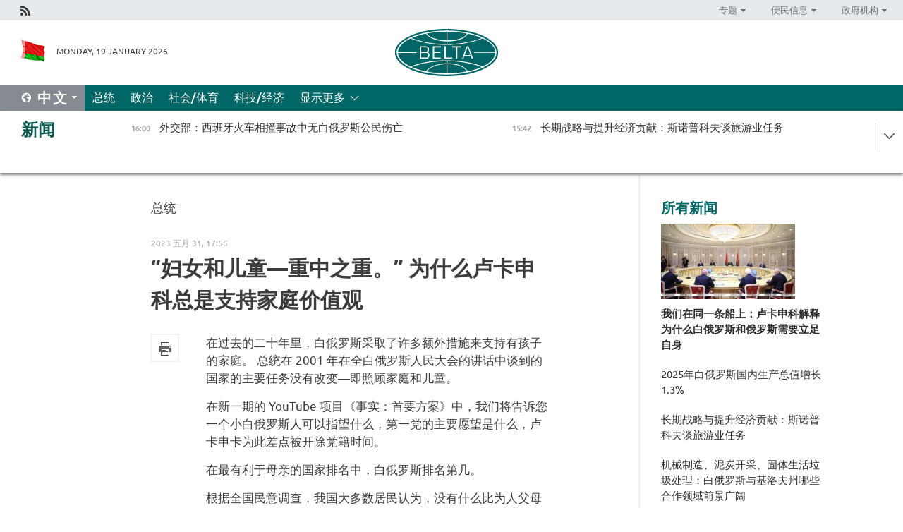

--- FILE ---
content_type: text/html; charset=UTF-8
request_url: https://chn.belta.by/president/view/-21522-2023/
body_size: 18350
content:
    
    	<!DOCTYPE HTML>
	<html lang="zh-ZH" prefix="og: http://ogp.me/ns#">
	<head  prefix="article: https://ogp.me/ns/article#">
		<title>“妇女和儿童—重中之重。” 为什么卢卡申科总是支持家庭价值观</title>
		<meta http-equiv="Content-Type" content="text/html; charset=utf-8">
                <meta name="viewport" content="width=device-width">
		<link rel="stylesheet" href="/styles/general_styles.css" type="text/css">
                                <link rel="stylesheet" href="/styles/styles2.css?1768827768" type="text/css">
                                <link rel="stylesheet" href="/styles/styles.css?1768827768" type="text/css">
                <link rel="stylesheet" href="/styles/tr_styles.css" type="text/css">
                            <link rel="icon" href="/desimages/fav.png" type="image/png">
		<meta name="keywords" content="">
		<meta name="description" content="">
                
                 <link rel = "canonical" href="https://chn.belta.by/president/view/-21522-2023/">
                
	                    <meta property="og:locale" content="zh_ZH">
	        	        	<meta property="og:site_name" content="白罗斯国家通讯社" />
	        	        	<meta property="og:title" content="“妇女和儿童—重中之重。” 为什么卢卡申科总是支持家庭价值观" />
	        	        	<meta property="og:type" content="article" />
	        	        	<meta property="og:url" content="https://chn.belta.by/president/view/-21522-2023" />
	        	        	<meta property="og:image" content="https://chn.belta.by/desimages/og_image.png" />
	        	        	<meta property="og:description" content="" />
	        	        	<meta property="og:section" content="总统" />
	        	        	<meta property="article:published_time" content="2023-05-31 17:55:00" />
	        	        	<meta property="article:modified_time" content="2023-06-01 11:03:29" />
	        	    		                
                        <!-- Yandex.Metrika informer -->
<a href="https://metrika.yandex.by/stat/?id=15029098&amp;from=informer"
target="_blank" rel="nofollow"><img src="https://informer.yandex.ru/informer/15029098/1_1_FFFFFFFF_EFEFEFFF_0_pageviews"
style="width:80px; height:15px; border:0; display:none" alt="Яндекс.Метрика" title="Яндекс.Метрика: данные за сегодня (просмотры)" class="ym-advanced-informer" data-cid="15029098" data-lang="ru" /></a>
<!-- /Yandex.Metrika informer -->

<!-- Yandex.Metrika counter -->
<script type="text/javascript" >
   (function(m,e,t,r,i,k,a){m[i]=m[i]||function(){(m[i].a=m[i].a||[]).push(arguments)};
   m[i].l=1*new Date();
   for (var j = 0; j < document.scripts.length; j++) {if (document.scripts[j].src === r) { return; }}
   k=e.createElement(t),a=e.getElementsByTagName(t)[0],k.async=1,k.src=r,a.parentNode.insertBefore(k,a)})
   (window, document, "script", "https://mc.yandex.ru/metrika/tag.js", "ym");

   ym(15029098, "init", {
        clickmap:true,
        trackLinks:true,
        accurateTrackBounce:true,
        webvisor:true
   });
</script>
<noscript><div><img src="https://mc.yandex.ru/watch/15029098" style="position:absolute; left:-9999px;" alt="" /></div></noscript>
<!-- /Yandex.Metrika counter -->

            
                        <meta name="google-site-verification" content="Dd8uWU7VCf77OeeHXR5DHMQmZ-7j6FLk_JRDg71UqnQ" />

            
        

                                                                	</head>
	
	<body>

                
        <a id="top"></a>

    <div class="all   ">
        <div class="ban_main_top">
            
        </div>
        <div class="top_line">
	                <div class="social_icons">
                                          <a href="/rss" title="Rss"  target ="_self" onmouseover="this.children[0].src='https://chn.belta.by/images/storage/banners/000015_e75332d9759a535dbd02582b38240ace_work.jpg'" onmouseout="this.children[0].src='https://chn.belta.by/images/storage/banners/000015_06c67faab12793f011de90a38aef8cf1_work.jpg'">
                    <img src="https://chn.belta.by/images/storage/banners/000015_06c67faab12793f011de90a38aef8cf1_work.jpg" alt="Rss" title="Rss" />
                </a>
                        </div>
    
	        <script>
        var scroll_items = Array();
    </script>
<div class="projects_menu">
	
                    <div class="projects_menu_item projects_menu_drop" id="pr_el_112"><a   href="https://chn.belta.by/"  title="专题" >
            <span>专题</span>    </a>
                    <script>
                var scroll_pr_m = "pr_m_112";
                scroll_items[scroll_items.length] = "pr_m_112";
            </script>
          <div class="projects_menu_s" id="pr_m_112">  
           	
                <div class="pr_menu_s_item">
                                                                                                                        <a target="_blank"   href="http://atom.belta.by/en" title="白罗斯核能" >白罗斯核能</a>
                        
                                    </div>
            	
                <div class="pr_menu_s_item">
                                                                                                                        <a target="_blank"   href="http://minsk950.belta.by/hisen" title="明斯克和明斯克人" >明斯克和明斯克人</a>
                        
                                    </div>
                       </div> 
            </div>
	
                    <div class="projects_menu_item projects_menu_drop" id="pr_el_108"><a   href="https://chn.belta.by/"  title="便民信息" >
            <span>便民信息</span>    </a>
                    <script>
                var scroll_pr_m = "pr_m_108";
                scroll_items[scroll_items.length] = "pr_m_108";
            </script>
          <div class="projects_menu_s" id="pr_m_108">  
           	
                <div class="pr_menu_s_item">
                                                                                                                        <a target="_blank"   href="http://www.belarus.by/cn/travel/weather" title="天气" >天气</a>
                        
                                    </div>
            	
                <div class="pr_menu_s_item">
                                                                                                                        <a target="_blank"   href="http://www.belarus.by/cn/travel/exchange-rates" title="汇率" >汇率</a>
                        
                                    </div>
            	
                <div class="pr_menu_s_item">
                                                                                                                        <a target="_blank"   href="http://www.belarus.by/cn" title="白罗斯共和国官网：belarus.by" >白罗斯共和国官网：belarus.by</a>
                        
                                    </div>
                       </div> 
            </div>
	
                    <div class="projects_menu_item projects_menu_drop" id="pr_el_115"><a   href="https://chn.belta.by/"  title="政府机构" >
            <span>政府机构</span>    </a>
                    <script>
                var scroll_pr_m = "pr_m_115";
                scroll_items[scroll_items.length] = "pr_m_115";
            </script>
          <div class="projects_menu_s" id="pr_m_115">  
           	
                <div class="pr_menu_s_item">
                                                                                                                        <a target="_blank"   href="http://president.gov.by/en/" title="白罗斯共和国总统" >白罗斯共和国总统</a>
                        
                                    </div>
            	
                <div class="pr_menu_s_item">
                                                                                                                        <a target="_blank"   href="http://www.government.by/en/" title="白罗斯共和国政府" >白罗斯共和国政府</a>
                        
                                    </div>
            	
                <div class="pr_menu_s_item">
                                                                                                                        <a target="_blank"   href="https://chn.belta.by/parlament/" title="白罗斯共和国议会">白罗斯共和国议会</a>
                        
                                    </div>
            	
                <div class="pr_menu_s_item">
                                                                                                                        <a target="_blank"   href="https://chn.belta.by/sudebnaya_sistema/" title="白罗斯共和国司法体系">白罗斯共和国司法体系</a>
                        
                                    </div>
            	
                <div class="pr_menu_s_item">
                                                                                                                        <a target="_blank"   href="https://chn.belta.by/constitutsia_rb/" title="白罗斯共和国宪法">白罗斯共和国宪法</a>
                        
                                    </div>
            	
                <div class="pr_menu_s_item">
                                                                                                                        <a target="_blank"   href="https://chn.belta.by/gosudarstvennie_simvoli_rb/" title="白罗斯共和国国家标志">白罗斯共和国国家标志</a>
                        
                                    </div>
            	
                <div class="pr_menu_s_item">
                                                                                                                        <a target="_blank"   href="https://chn.belta.by/vibory_v_belarusi/" title="白罗斯共和国选举">白罗斯共和国选举</a>
                        
                                    </div>
                       </div> 
            </div>
</div>

     
        </div>
        <div class="header">
            <div class="header_date">
                                            <a class="header_flag" href="/" title="Flag"  target ="_self">
                <img 
                    src="https://chn.belta.by/images/storage/banners/000206_d416350b71fba1fae9fb6eac60bf21cd_work.jpg" 
                    alt="Flag" 
                    title="Flag" 
                                    />
            </a>
            
                Monday, 19 January 2026
            </div>
	            	        <div class="logo">
            
                                                                    <a href="/" title="BelTA"  target ="_self">
                            <span class="logo_img"><img src="https://chn.belta.by/images/storage/banners/000016_f0602e1e11bcb5718b09f6ac9e6b0c2d_work.jpg" alt="BelTA" title="BelTA" /></span>
                                                    </a>
                                                        </div>
    
            <div class="weather_currency">
                <div class="weather_currency_inner">
                
	 	
                </div>
	    
            </div>
        </div>
    <div class="menu_line" >

	    <div class="main_langs" id="main_langs">
            <div class="main_langs_inner" id="main_langs_inner">
	
                                    <div class="main_lang_item" ><a target="_blank"   href="https://belta.by" title="Рус" >Рус</a></div>
        	
                                    <div class="main_lang_item" ><a target="_blank"   href="https://blr.belta.by" title="Бел" >Бел</a></div>
        	
                                    <div class="main_lang_item" ><a target="_blank"   href="https://eng.belta.by/" title="Eng" >Eng</a></div>
        	
                                    <div class="main_lang_item" ><a target="_blank"   href="https://deu.belta.by/" title="Deu" >Deu</a></div>
        	
                                    <div class="main_lang_item" ><a target="_blank"   href="https://esp.belta.by" title="Esp" >Esp</a></div>
        	
                                                    	
                                    <div class="main_lang_item" ><a target="_blank"   href="https://pol.belta.by" title="Pl" >Pl</a></div>
        </div>
<div class="main_lang_item main_lang_selected" ><a   href="https://chn.belta.by/" title="中文">中文</a></div>
</div>
		

	       <div class="h_menu_fp" id="h_menu_fp" >
    <div class="h_menu_title" id="h_menu_title">
                菜单
    </div>
            <div class="h_menu_s" id="h_menu_s"></div>
        <div class="menu_more">
            <div class="menu_more_title" id="h_menu_more" >显示更多 </div>
                    <div id="h_menu" class="h_menu">
                <div class="content_all_margin">
	                        <div class="menu_els" id="h_menu_line_1">
                                                            <div class="menu_item menu_item_selected" id="h_menu_item_1_1">
                            <a   href="https://chn.belta.by/president/" title="总统">总统</a>
                        </div>
                                                                                <div class="menu_item " id="h_menu_item_1_2">
                            <a   href="https://chn.belta.by/politics/" title="政治">政治</a>
                        </div>
                                                                                <div class="menu_item " id="h_menu_item_1_3">
                            <a   href="https://chn.belta.by/society/" title="社会/体育">社会/体育</a>
                        </div>
                                                                                <div class="menu_item " id="h_menu_item_1_4">
                            <a   href="https://chn.belta.by/economics/" title="科技/经济">科技/经济</a>
                        </div>
                                                </div>
                                            <div class="menu_els" id="h_menu_line_2">
                                                            <div class="menu_item " id="h_menu_item_2_1">
                            <a   href="https://chn.belta.by/about_company/" title="白通社简介">白通社简介</a>
                        </div>
                                                                                <div class="menu_item " id="h_menu_item_2_2">
                            <a   href="https://chn.belta.by/products/" title="产品与服务">产品与服务</a>
                        </div>
                                                                                <div class="menu_item " id="h_menu_item_2_3">
                            <a   href="https://chn.belta.by/additionally/" title="联系方式">联系方式</a>
                        </div>
                                                                                <div class="menu_item " id="h_menu_item_2_4">
                            <a   href="https://chn.belta.by/copyright-zh/" title="白通社使用资料条件">白通社使用资料条件</a>
                        </div>
                                                                                <div class="menu_item " id="h_menu_item_2_5">
                            <a   href="https://chn.belta.by/partners/" title="伙伴机构">伙伴机构</a>
                        </div>
                                                                                <div class="menu_item " id="h_menu_item_2_6">
                            <a   href="https://chn.belta.by/reklama/" title="网站广告">网站广告</a>
                        </div>
                                                                                <div class="menu_item " id="h_menu_item_2_7">
                            <a   href="https://chn.belta.by/work-site/" title="网站反馈">网站反馈</a>
                        </div>
                                                </div>
                                                                                        </div>
       
    </div>
                    </div>
           </div>            
	


	
    
    
	    
    </div>
    <div class="top_lenta_inner">
  <div class="top_lenta">
    <a href="/" title="回主页" class="tl_logo"></a>
    <div class="tl_title">
                    <a href="https://chn.belta.by/all_news" title="新闻">新闻</a>
            </div>
                            <div class="tl_inner" id="tl_inner">
        
        <div class="tl_item">
	        	            	        	                                                                        	                	                                <a  href="https://chn.belta.by/politics/view/-40739-2026/"   title="
 外交部：西班牙火车相撞事故中无白俄罗斯公民伤亡
 ">
                    <span class="tl_date">
                                                                                                <span>16:00</span>
                    </span>
                    <span class="tl_news">
 外交部：西班牙火车相撞事故中无白俄罗斯公民伤亡
 </span>
                    <span class="tl_node">政治</span>
                </a>
        </div>
        
        <div class="tl_item">
	        	            	        	                                                                        	                	                                <a  href="https://chn.belta.by/society/view/-40738-2026/"   title="
 长期战略与提升经济贡献：斯诺普科夫谈旅游业任务
 ">
                    <span class="tl_date">
                                                                                                <span>15:42</span>
                    </span>
                    <span class="tl_news">
 长期战略与提升经济贡献：斯诺普科夫谈旅游业任务
 </span>
                    <span class="tl_node">社会/体育</span>
                </a>
        </div>
        
        <div class="tl_item">
	        	            	        	                                                                        	                	                                <a  href="https://chn.belta.by/politics/view/-40737-2026/"   title="
 在伊斯坦布尔确定了白俄罗斯-土耳其商务理事会工作重点
 ">
                    <span class="tl_date">
                                                                                                <span>15:16</span>
                    </span>
                    <span class="tl_news">
 在伊斯坦布尔确定了白俄罗斯-土耳其商务理事会工作重点
 </span>
                    <span class="tl_node">政治</span>
                </a>
        </div>
        
        <div class="tl_item">
	        	            	        	                                                                        	                	                                <a  href="https://chn.belta.by/economics/view/-40736-2026/"   title="
 机械制造、泥炭开采、固体生活垃圾处理：白俄罗斯与基洛夫州哪些合作领域前景广阔
 ">
                    <span class="tl_date">
                                                                                                <span>14:38</span>
                    </span>
                    <span class="tl_news">
 机械制造、泥炭开采、固体生活垃圾处理：白俄罗斯与基洛夫州哪些合作领域前景广阔
 </span>
                    <span class="tl_node">科技/经济</span>
                </a>
        </div>
        
        <div class="tl_item">
	        	            	        	                                                                        	                	                                <a  href="https://chn.belta.by/president/view/-40735-2026/"   title="
  我们在同一条船上：卢卡申科解释为什么白俄罗斯和俄罗斯需要立足自身  ">
                    <span class="tl_date">
                                                                                                <span>12:52</span>
                    </span>
                    <span class="tl_news">
  我们在同一条船上：卢卡申科解释为什么白俄罗斯和俄罗斯需要立足自身  </span>
                    <span class="tl_node">总统</span>
                </a>
        </div>
        
        <div class="tl_item">
	        	            	        	                                                                        	                	                                <a  href="https://chn.belta.by/president/view/-40734-2026/"   title="
  卢卡申科谈乌克兰：我们将解决战争问题，现在前所未有地有机会
 ">
                    <span class="tl_date">
                                                                                                <span>12:46</span>
                    </span>
                    <span class="tl_news">
  卢卡申科谈乌克兰：我们将解决战争问题，现在前所未有地有机会
 </span>
                    <span class="tl_node">总统</span>
                </a>
        </div>
        
        <div class="tl_item">
	        	            	        	                                                                        	                	                                <a  href="https://chn.belta.by/president/view/-40733-2026/"   title="
 卢卡申科赞扬特朗普的直率
 ">
                    <span class="tl_date">
                                                                                                <span>12:36</span>
                    </span>
                    <span class="tl_news">
 卢卡申科赞扬特朗普的直率
 </span>
                    <span class="tl_node">总统</span>
                </a>
        </div>
        
        <div class="tl_item">
	        	            	        	                                                                        	                	                                <a  href="https://chn.belta.by/president/view/-40732-2026/"   title="
  欧洲明白了他们的幸福所在  ：  卢卡申科主张与欧盟建立伙伴关系  ">
                    <span class="tl_date">
                                                                                                <span>12:15</span>
                    </span>
                    <span class="tl_news">
  欧洲明白了他们的幸福所在  ：  卢卡申科主张与欧盟建立伙伴关系  </span>
                    <span class="tl_node">总统</span>
                </a>
        </div>
        
        <div class="tl_item">
	        	            	        	                                                                        	                	                                <a  href="https://chn.belta.by/economics/view/202513-40731-2026/"   title="
 2025年白俄罗斯国内生产总值增长1.3%
 ">
                    <span class="tl_date">
                                                                                                <span>12:01</span>
                    </span>
                    <span class="tl_news">
 2025年白俄罗斯国内生产总值增长1.3%
 </span>
                    <span class="tl_node">科技/经济</span>
                </a>
        </div>
        
        <div class="tl_item">
	        	            	        	                                                                        	                	                                <a  href="https://chn.belta.by/president/view/-40730-2026/"   title="
 卢卡申科：白俄罗斯与基洛夫州计划将贸易额翻一番
 ">
                    <span class="tl_date">
                                                                                                <span>11:49</span>
                    </span>
                    <span class="tl_news">
 卢卡申科：白俄罗斯与基洛夫州计划将贸易额翻一番
 </span>
                    <span class="tl_node">总统</span>
                </a>
        </div>
        
        <div class="tl_item">
	        	            	        	                                                                        	                	                                <a  href="https://chn.belta.by/society/view/it-40729-2026/"   title="
 能源与机械制造、IT与机器人技术：白俄罗斯-俄罗斯大学校长谈为联盟国家培养人才的主要方向
 ">
                    <span class="tl_date">
                                                                                                <span>10:38</span>
                    </span>
                    <span class="tl_news">
 能源与机械制造、IT与机器人技术：白俄罗斯-俄罗斯大学校长谈为联盟国家培养人才的主要方向
 </span>
                    <span class="tl_node">社会/体育</span>
                </a>
        </div>
        
        <div class="tl_item">
	        	            	        	                                                                        	                	                                <a  href="https://chn.belta.by/society/view/-40728-2026/"   title="
 美国可能在哪些地方受挫？军事专家的观点
 ">
                    <span class="tl_date">
                                                                                                <span>10:32</span>
                    </span>
                    <span class="tl_news">
 美国可能在哪些地方受挫？军事专家的观点
 </span>
                    <span class="tl_node">社会/体育</span>
                </a>
        </div>
        
        <div class="tl_item">
	        	            	        	                                                                        	                	                                <a  href="https://chn.belta.by/society/view/-40727-2026/"   title="
 过于多言：军事专家评特朗普及其攫取格陵兰的企图
 ">
                    <span class="tl_date">
                                                                                                <span>09:28</span>
                    </span>
                    <span class="tl_news">
 过于多言：军事专家评特朗普及其攫取格陵兰的企图
 </span>
                    <span class="tl_node">社会/体育</span>
                </a>
        </div>
        
        <div class="tl_item">
	        	            	        	                                                                        	                	                                <a  href="https://chn.belta.by/society/view/-40726-2026/"   title="
 布列斯特要塞、音乐与美食传统：哪些元素有望增补进联合国教科文组织名录？
 ">
                    <span class="tl_date">
                                                                                                <span>09:15</span>
                    </span>
                    <span class="tl_news">
 布列斯特要塞、音乐与美食传统：哪些元素有望增补进联合国教科文组织名录？
 </span>
                    <span class="tl_node">社会/体育</span>
                </a>
        </div>
        
        <div class="tl_item">
	        	            	            	            	        	                            <div class="lenta_date_box">
                    <div class="lenta_date">
                   	               18.01.26
	                              <div class="line"></div>
                    </div>
                    </div>
	                                                                        	                	                                <a  href="https://chn.belta.by/president/view/-40725-2026/"   title="
 卢卡申科参加主显节冰窟浸礼
 ">
                    <span class="tl_date">
                                                                                                    <span class="lenta_date_past">18.01.26</span>
                                                <span>22:15</span>
                    </span>
                    <span class="tl_news">
 卢卡申科参加主显节冰窟浸礼
 </span>
                    <span class="tl_node">总统</span>
                </a>
        </div>
        
        <div class="tl_item">
	        	            	        	                                                                        	                	                                <a  href="https://chn.belta.by/society/view/-40723-2026/"   title="
 
  文化部详解联合国教科文组织名录项目遴选与审定流程
  
 ">
                    <span class="tl_date">
                                                                                                    <span class="lenta_date_past">18.01.26</span>
                                                <span>21:38</span>
                    </span>
                    <span class="tl_news">
 
  文化部详解联合国教科文组织名录项目遴选与审定流程
  
 </span>
                    <span class="tl_node">社会/体育</span>
                </a>
        </div>
        
        <div class="tl_item">
	        	            	        	                                                                        	                	                                <a  href="https://chn.belta.by/society/view/5-10-40724-2026/"   title="
 年轻、富足、幸福：劳动和社会保障部展望未来5-10年的白俄罗斯家庭图景
 ">
                    <span class="tl_date">
                                                                                                    <span class="lenta_date_past">18.01.26</span>
                                                <span>20:44</span>
                    </span>
                    <span class="tl_news">
 年轻、富足、幸福：劳动和社会保障部展望未来5-10年的白俄罗斯家庭图景
 </span>
                    <span class="tl_node">社会/体育</span>
                </a>
        </div>
        
        <div class="tl_item">
	        	            	        	                                                                        	                	                                <a  href="https://chn.belta.by/economics/view/-40722-2026/"   title="
 坦桑尼亚有意与别拉斯深化互惠合作
 ">
                    <span class="tl_date">
                                                                                                    <span class="lenta_date_past">18.01.26</span>
                                                <span>17:00</span>
                    </span>
                    <span class="tl_news">
 坦桑尼亚有意与别拉斯深化互惠合作
 </span>
                    <span class="tl_node">科技/经济</span>
                </a>
        </div>
        
        <div class="tl_item">
	        	            	        	                                                                        	                	                                <a  href="https://chn.belta.by/society/view/-40721-2026/"   title=" 卢卡申科：托卡耶夫精通汉语！ // 关于减产和谎言直言不讳">
                    <span class="tl_date">
                                                                                                    <span class="lenta_date_past">18.01.26</span>
                                                <span>16:24</span>
                    </span>
                    <span class="tl_news"> 卢卡申科：托卡耶夫精通汉语！ // 关于减产和谎言直言不讳</span>
                    <span class="tl_node">社会/体育</span>
                </a>
        </div>
        
        <div class="tl_item">
	        	            	        	                                                                        	                	                                <a  href="https://chn.belta.by/president/view/-40720-2026/"   title="
 祖国的最后几米、社交招待会、对干部的嘱托以及关于加密银行的法令：总统周总结
 ">
                    <span class="tl_date">
                                                                                                    <span class="lenta_date_past">18.01.26</span>
                                                <span>16:05</span>
                    </span>
                    <span class="tl_news">
 祖国的最后几米、社交招待会、对干部的嘱托以及关于加密银行的法令：总统周总结
 </span>
                    <span class="tl_node">总统</span>
                </a>
        </div>
        
        <div class="tl_item">
	        	            	        	                                                                        	                	                                <a  href="https://chn.belta.by/society/view/-40719-2026/"   title="
 白俄罗斯古老传统节日在摩尔多瓦与海外侨胞共庆
 ">
                    <span class="tl_date">
                                                                                                    <span class="lenta_date_past">18.01.26</span>
                                                <span>15:27</span>
                    </span>
                    <span class="tl_news">
 白俄罗斯古老传统节日在摩尔多瓦与海外侨胞共庆
 </span>
                    <span class="tl_node">社会/体育</span>
                </a>
        </div>
        
        <div class="tl_item">
	        	            	        	                                                                        	                	                                <a  href="https://chn.belta.by/society/view/-40717-2026/"   title="
 关于儿童权利保障的法律规定发生哪些变化
 ">
                    <span class="tl_date">
                                                                                                    <span class="lenta_date_past">18.01.26</span>
                                                <span>12:33</span>
                    </span>
                    <span class="tl_news">
 关于儿童权利保障的法律规定发生哪些变化
 </span>
                    <span class="tl_node">社会/体育</span>
                </a>
        </div>
        
        <div class="tl_item">
	        	            	        	                                                                        	                	                                <a  href="https://chn.belta.by/society/view/-40718-2026/"   title="
 沃罗别伊在俄罗斯杯冬季两项比赛大集体出发项目中获得亚军
 ">
                    <span class="tl_date">
                                                                                                    <span class="lenta_date_past">18.01.26</span>
                                                <span>11:37</span>
                    </span>
                    <span class="tl_news">
 沃罗别伊在俄罗斯杯冬季两项比赛大集体出发项目中获得亚军
 </span>
                    <span class="tl_node">社会/体育</span>
                </a>
        </div>
        
        <div class="tl_item">
	        	            	        	                                                                        	                	                                <a  href="https://chn.belta.by/economics/view/-40716-2026/"   title="
 哈萨克斯坦代表团考察白俄罗斯奶制品综合养殖场建设经验
 ">
                    <span class="tl_date">
                                                                                                    <span class="lenta_date_past">18.01.26</span>
                                                <span>10:10</span>
                    </span>
                    <span class="tl_news">
 哈萨克斯坦代表团考察白俄罗斯奶制品综合养殖场建设经验
 </span>
                    <span class="tl_node">科技/经济</span>
                </a>
        </div>
        
        <div class="tl_item">
	        	            	        	                                                                        	                	                                <a  href="https://chn.belta.by/politics/view/-40715-2026/"   title="
 白俄罗斯重申在维护国家利益不可动摇问题上与委内瑞拉团结一致
 ">
                    <span class="tl_date">
                                                                                                    <span class="lenta_date_past">18.01.26</span>
                                                <span>09:58</span>
                    </span>
                    <span class="tl_news">
 白俄罗斯重申在维护国家利益不可动摇问题上与委内瑞拉团结一致
 </span>
                    <span class="tl_node">政治</span>
                </a>
        </div>
        
        <div class="tl_item">
	        	            	        	                                                                        	                	                                <a  href="https://chn.belta.by/society/view/20-40713-2026/"   title="
 《我的白俄罗斯》展览参观人数已突破20万：为何值得一看？
 ">
                    <span class="tl_date">
                                                                                                    <span class="lenta_date_past">18.01.26</span>
                                                <span>09:38</span>
                    </span>
                    <span class="tl_news">
 《我的白俄罗斯》展览参观人数已突破20万：为何值得一看？
 </span>
                    <span class="tl_node">社会/体育</span>
                </a>
        </div>
        
        <div class="tl_item">
	        	            	        	                                                                        	                	                                <a  href="https://chn.belta.by/society/view/-40712-2026/"   title="
  政治观察家：美国在委内瑞拉的行动是对中国的挑战  ">
                    <span class="tl_date">
                                                                                                    <span class="lenta_date_past">18.01.26</span>
                                                <span>09:10</span>
                    </span>
                    <span class="tl_news">
  政治观察家：美国在委内瑞拉的行动是对中国的挑战  </span>
                    <span class="tl_node">社会/体育</span>
                </a>
        </div>
        
        <div class="tl_item">
	        	            	        	                                                                        	                	                                <a  href="https://chn.belta.by/society/view/-40714-2026/"   title="
 巨型馅饼与超大份羊肉汤款待&quot;布列斯特雪橇&quot;节宾客
 ">
                    <span class="tl_date">
                                                                                                    <span class="lenta_date_past">18.01.26</span>
                                                <span>09:00</span>
                    </span>
                    <span class="tl_news">
 巨型馅饼与超大份羊肉汤款待"布列斯特雪橇"节宾客
 </span>
                    <span class="tl_node">社会/体育</span>
                </a>
        </div>
        
        <div class="tl_item">
	        	            	            	            	        	                            <div class="lenta_date_box">
                    <div class="lenta_date">
                   	               17.01.26
	                              <div class="line"></div>
                    </div>
                    </div>
	                                                                        	                	                                <a  href="https://chn.belta.by/society/view/3d-40710-2026/"   title="
 维捷布斯克首次实施针对脊柱疾病的个性化3D植入物手术
 ">
                    <span class="tl_date">
                                                                                                    <span class="lenta_date_past">17.01.26</span>
                                                <span>15:15</span>
                    </span>
                    <span class="tl_news">
 维捷布斯克首次实施针对脊柱疾病的个性化3D植入物手术
 </span>
                    <span class="tl_node">社会/体育</span>
                </a>
        </div>
        
        <div class="tl_item">
	        	            	        	                                                                        	                	                                <a  href="https://chn.belta.by/society/view/-40711-2026/"   title="
 总统冰球队在共和冰球联赛中战胜戈梅利州队
 ">
                    <span class="tl_date">
                                                                                                    <span class="lenta_date_past">17.01.26</span>
                                                <span>14:21</span>
                    </span>
                    <span class="tl_news">
 总统冰球队在共和冰球联赛中战胜戈梅利州队
 </span>
                    <span class="tl_node">社会/体育</span>
                </a>
        </div>
        <a class="all_news" href="https://chn.belta.by/all_news" title="全部新闻">全部新闻</a> 
    </div>
    <div class="tl_arrow" title="" id="tl_arrow"></div>
    <a class="all_news main_left_col" href="https://chn.belta.by/all_news" title="全部新闻">全部新闻</a> 
  </div>
    
</div>    <div class="main">
      <div class="content_2_col">  
          <div class="content_2_col_margin">       
        	      
<div class="content_margin">
<a href="https://chn.belta.by/president/" title="总统"  class="rubric">总统</a>
<div class="date_full">2023 五月 31, 17:55</div>
<h1>“妇女和儿童—重中之重。” 为什么卢卡申科总是支持家庭价值观</h1>

    <div class="inner_content">
                    <div class="social_icons_c">
                                                                
                                            <a href="/printv/president/view/-21522-2023/" onclick="window.open('/printv/president/view/-21522-2023/');return false" class="print_icon"></a>
                </div>
        
        <div>
            <div class="text">

                
                                
                <meta name="mediator_published_time" content="2023-05-31T17:55:00+00:00" />
    <meta name="mediator_theme" content="总统" />
    <meta name="mediator" content="/president/view/-21522-2023/" />
                                                                      
                                <div class="js-mediator-article">
                    <p>在过去的二十年里，白俄罗斯采取了许多额外措施来支持有孩子的家庭。 总统在 2001 年在全白俄罗斯人民大会的讲话中谈到的国家的主要任务没有改变—即照顾家庭和儿童。</p><p>在新一期的 YouTube 项目《事实：首要方案》中，我们将告诉您一个小白俄罗斯人可以指望什么，第一党的主要愿望是什么，卢卡申卡为此差点被开除党籍时间。</p><p></p><p>在最有利于母亲的国家排名中，白俄罗斯排名第几。</p><p>根据全国民意调查，我国大多数居民认为，没有什么比为人父母更重要的了，白俄罗斯人的普通梦想是拥有两三个孩子的家庭。 最近的人口普查也证实了家庭炉灶对我们人民很重要这一事实。 今天，每三个家庭就有两个孩子。 多子女家庭增加了近 70%—总共 122000 户，其中 80% 有三个孩子。</p><p></p><p>看起来，还有什么比照顾婴儿更容易呢？ 尤其是在21世纪。 如果我们在全国范围内谈论儿童保护？ 在母婴适宜国家排名中，白俄罗斯在179个国家中排名第25位，在独联体国家中排名第一。 我们的经验已准备好被采纳。 例如，津巴布韦总统派他的妻子去学习白俄罗斯的方法。 这个非洲国家对白俄罗斯婴儿食品的供应很感兴趣，甚至不介意按照我们的标准建造一家工厂。</p><p></p><p>国家元首今年4月在明斯克会见津巴布韦第一夫人奥西莉亚·姆南加古瓦时说：“我正在满足我的朋友埃默森总统的要求，让你们今天在津巴布韦需要的技术就在那里。我们准备帮助你们实施几个项目，应你们总统的要求，建立高科技企业, 主要是在人道主义领域。总统非常要求我帮助在津巴布韦建立一个类似于白俄罗斯的产科、儿童保育系统，特别是新生儿系统，并解决儿童营养问题。简而言之，妇女和今年 4 月，国家元首在明斯克与津巴布韦第一夫人奥西莉亚·姆南加古瓦会面时说，儿童是优先事项，埃默森在我国不止一次告诉我这一点”。</p><p>白俄罗斯为每个母亲和孩子提供什么样的医疗服务</p><p></p><p>保护母婴健康的多层次体系在白俄罗斯已经存在了二十多年。 我们是五岁以下婴儿死亡率最低的国家之一。 根据这一指标，白俄罗斯位居世界第四，与奥地利、澳大利亚、比利时、德国、丹麦、爱尔兰、葡萄牙、黑山和瑞士并列。 大约 5,000 名儿科医生负责监测儿童的健康状况。 每个孩子都可以获得医疗服务。 一个小白俄罗斯人不能因为他的父母没有医疗保险而被拒绝入学。 长期以来，我们一直认为我们拥有世界一流的医疗中心是理所当然的：共和科学与实践中心“母亲和儿童”、儿童肿瘤中心、心脏外科中心等。</p><p>2006 年亚历山大·卢卡申科在与俄罗斯记者会面时说，讲述了一个帮助妇女的现代医疗中心的创建：“我们已经明确规定，我们必须建立共和国级别的超现代中心—肿瘤学、儿童心脏病学，我们可以在那里对从出生到 18 岁的儿童进行任何心脏手术。我们邀请了美国人，去了那里，研究了—并创建了一个母亲中心和儿童“母子”，有具体的操作。正如我所说，我们创建了肿瘤中心。并配备了最现代化的设备，集中资金。然后我们采用了妇科计划。我们带走了所有的妇科中心、医院，制定了一个项目，我们为他们配备了最现代化的设备。我们购买了内窥镜设备，其他现代设备……我们为女性做了一切，我们在每个区域中心都开设了这样的点，为此，当然，他们非常感谢我们。这是我们的职责，男人们。这是我的计划。我们必须——而且我们做到了。为了孩子、为了妇女、为了家庭” 。</p><div class='img_doc_title'>视频截图</div><p></p><p>为什么卢卡申科对健康问题反应如此强烈</p><p></p><p>第一的决定是为医疗机构配备最现代化的设备。 并且还要重新装备、重建地区儿童医院，让孩子在全国任何地方，这样他就可以指望康复。 在参观或开设医疗机构时，总统总是抽出时间与小患者交谈。</p><p></p><p>健康是不可能节省的，小市民的健康更是如此。 因此，总统对任何粗心大意都会做出强烈反应。 在最近一次与医生的会面中，记者称这次会面是毁灭性的，首先，温和地说，指责个别领导人未能遵守基本的卫生规则。</p><p></p><p>国家元首在最近的一次会议上就热点卫生问题指出了一些医疗机构的不理想状况：“医院、诊所、急救中心仍然存在明显的混乱问题：墙壁和天花板正在倒塌，门是倾斜的，基本的卫生规则没有得到遵守。听着，任何医疗机构都应该成为卫生的典范。这种情况甚至发生在儿科病房。听着，但是有孩子！或者他们不是你的孩子？当然，这些不是你们的孩子。但这些是我的孩子！”</p><p></p><p>国家元首的家庭发展了哪些关系</p><p></p><p>正如人们所说，幸福爱沉默。 尽管总统职位必须始终在视线范围内，但卢卡申科家族的关系仍在幕后。 白俄罗斯领导人的儿子们非常谦虚，从不炫耀自己的生活。 正如 元首自己承认的那样，他与孩子们有着温暖的关系。 在最重要的时刻，总统总是和他的儿子们在一起。 并肩。 国家元首甚至开玩笑说“家庭中的主要反对者” —科利亚：最小的儿子既可以批评也可以“启发” —特别是在小工具方面。</p><div class='img_doc_title'>亚历山大·卢卡申科参加了胜利日庆祝活动，并向胜利纪念碑敬献花圈。 2023 年 5 月，亚历山大·卢卡申科与他三个儿子一起</div><p></p><p>年轻的白俄罗斯人有哪些自我实现的机会</p><p></p><p>总统在讲话中提醒白俄罗斯人，如果没有人可以传授，人生的成功和经验就毫无意义。 因为他是父亲。 如果不是总统，谁知道人口问题会导致什么。 似乎已尽一切努力确保最高级别的人口安全。 该国为抚养孩子的家庭提供大规模支持。 对于大家庭—住房、家庭资本、免费膳食。 一切似乎都很好，但第一个问题引起了社会的反感：金钱总是到达收款人手中吗？ 难道现在不应该采取额外措施来保护弱者和手无寸铁的人吗？</p><p></p><p>亚历山大·卢卡申科提请注意他在今年对白俄罗斯人民和议会的讲话中提出了疏忽父母浪费大家庭福利的问题：“万千事实，当我们给孩子钱的时候，他们被父母喝醉了。如果你看到家人把这笔钱喝光了，还没有到孩子身上，当场做决定，给孩子供养！在有一次我差点被开除党籍，因为“他们没有下班，因为我没有给这样的父母钱，当经理。我把这些津贴翻了一番。家里有足够的钱。我在冬天给孩子们买了上学，到了春天，我买了他们需要的一切。但是我的父母什么也没得到，他们去党的区委员会抱怨我。他们差点把我关进监狱。但是我，咬着牙，站了起来。做吧！确保孩子们得到这些好处。这样这些疯狂的醉酒父母就不会得到这笔钱，如果他们不配的话”。</p><p></p><p>幸运的是，即使是总统提请注意的这种粗心大意的父母，也不能剥夺孩子学习的机会。 不管孩子是城里人还是农村人，不管他来自什么样的家庭，无论爸爸妈妈收入多少，无论他们的社会地位和宗教信仰如何—孩子都有接受优质教育的权利。 无论您去哪所学校—在首都还是区域中心—培训都不会有所不同。教育机构正在现代化，正在建造新学校。白俄罗斯有近 3,000 所普通中等教育机构。这些是学校、体育馆、学园。 孩子们放学后有事可做。 青年中心、兴趣协会：从艺术到体育。</p><p></p><p>一位公众人物、残奥会运动员和励志教练阿列克谢·塔莱说：“我们的国家是以社会为导向的，为此做了很多工作。现在重要的是孩子们可以在国家创建的基础设施的基础上发挥他们的内在潜力。我们的总统已将其作为优先事项。现在即使是最小的孩子也有我们国家找到自我、快乐和成功的每一个机会”。</p><p></p><p>这位公众人士表示，要达到和实现既定目标，只需要行动、尝试、勇往直前，不要手里拿着一个小玩意停留太久。他总结道：“我们可以从我们的家庭中看到，离家近的孩子可以找到事情做，做他一生想做的事”。</p><p></p><p>国家元首在 2021 年 9 月 1 日博布鲁伊斯克第 35 中学开学典礼上告诫学生们：“孩子是主要的。你们是基础，任何国家的未来。来到学校，就像来到教堂一样，有尊严地走这条路。因为这是你们生活的基础。如果你们正常学习，获得知识，然后你们这一生会很有竞争力，你们会得到一份正常的工作，因此会有正常的薪水。如果你们只是轻松地去上学,将来不要冒犯政府或父母。你们是来这里学习的”。</p><p>“我们的孩子”行动如何成为一场大规模的善行马拉松</p><p></p><p>和平、家庭、慈悲。 白俄罗斯人一直对这些概念赋予特殊的含义。 也许这就是“我们的孩子”行动诞生的原因。 而这一切都始于 1995 年。 当时，总统令批准了第一个为期五年的改善儿童状况和保护儿童权利国家行动计划。 因此，他们创建了国家收养中心和孤儿数据库，在科布林和博罗夫利亚尼建立了儿童村，扩大了康复中心网络。 我们还发起了“我们的孩子”活动。 多年来，它已发展成为一项大型的慈善马拉松赛事，成为国家社会政策的组成部分。</p><p></p><p>在 2006 年 12 月的新年慈善活动“我们的孩子”中，国家元首向小白俄罗斯人保证说：“国外有很多好土地，但你们找不到比我们的土地更好的了—白俄罗斯。我希望你们永远生活在你们的土地上，在你们的国家，在你们的白俄罗斯—骄傲、热爱自由和独立。我的主要愿望是：让白俄罗斯所有的孩子都健康、聪明、善良，最重要的是，快乐。就我而言，作为总统和我们国家的领导人，我们将尽一切努力实现这一目标，让你们成长”。</p><p>白俄罗斯如何帮助顿巴斯被毁地区的儿童</p><p></p><p>没有外国孩子。 白俄罗斯人喜欢重复的这句话不仅适用于我国的小公民。 我们帮助任何国籍的孩子，无论他们是来自中东还是顿巴斯的孩子。 请记住，我们的人民如何不能冷漠地看着白俄罗斯-波兰边境的移民儿童遭受的苦难。 他们不仅组织了食物和生活，甚至还为上课创造了条件。 “小野牛”儿童营定期组织外国儿童康复。 仅去年一年，就有 1000 多名来自顿巴斯的女孩和男孩在白俄罗斯接受康复治疗。 在总统的支持下，人道主义项目将在 2023 年继续进行。</p><p></p><div class='img_doc_title'>阿列克谢·塔莱基金会供图</div><p></p><p>据阿列克谢·塔莱介绍，他的基金会帮助来自不同地区的数千名儿童来到白俄罗斯进行娱乐和休养。阿列克谢·塔莱说：“这个项目非常重要。所有白俄罗斯人都在尽力提供帮助。这种慈善援助将继续下去。最重要的是帮助来自受灾、破败的城市和村庄的儿童。这确实是必要的。我们看到冲突没有结束，那里的平民正在死去”。</p><p></p><p>这位公众人物补充说，将继续向来自顿巴斯受灾地区的儿童提供类似的援助：“我们将至少尝试将儿童带到健康营地和康复中心一段时间。我们将为他们提供支持和理解。其他秋天会有成群的孩子来找我们。”阿列克谢·塔莱总结道。</p><p></p><p>顿涅茨克残疾儿童及其父母“海豚”公共组织主任奥莉嘉·沃尔科娃说：“来自顿巴斯的 3000 多名儿童能够访问白俄罗斯。如果我们谈论印象，则无法传达他们。这是白俄罗斯总统的巨大功绩。总的来说，我与许多白俄罗斯人成为朋友。例如，与阿列克谢·塔莱和他的团队一起”。</p><p>这位公众人物说，就在最近，她的病房遭到炮击：“我以为我的心脏会停止跳动。我们像活在火山上一样。但我们的白俄罗斯兄弟给我们的机会很有价值。还有阿列克谢（塔莱—白通社注）和白俄罗斯总统，以及为援助基金带来东西的普通公民—你们不知道这些盒子是什么。我们可以说，白俄罗斯这个话题对我来说很重要，” 奥莉嘉·沃尔科娃总结道。</p><p>白俄罗斯国家社会政策的优先方向是什么</p><p></p><p>阿列克谢·塔莱与志同道合的人一起梦想创建该国最大的慈善基金会。 善行清单包括为残疾儿童创建带游泳池的康复中心、组织全年健康营、开设残奥会青年学校等等。 这是一种五年战略。 只为那些特别需要它的人。</p><p>阿列克谢·塔莱说：“在所有地区，我们都举办邀请残疾儿童参加的活动。这些是著名的勇气课程，我告诉孩子们如何克服困难，如何与困难作斗争，永不放弃。这是我的命运，你不需要发明任何东西“我谈到了家庭的作用，团结的重要性。它得到了巨大的反响。我们了解到孩子的灵魂发生了一些变化，他的眼睛亮了起来。这是我们的主要任务”。</p><div class='img_doc_title'>阿列克谢·塔莱 视频截图</div><p></p><p>这位公众人物坚信，帮助患有严重疾病的儿童同样重要：“我们已经与白俄罗斯妇女联盟、卫生部副部长进行了会谈。现在我们将考虑如何为此提供资金，提供什么样的援助，如何获得昂贵的药物” 。</p><p>用官方语言来说，照顾年轻一代是我国政策的优先事项。 简单来说，国家正在千方百计确保我们的孩子健康快乐地成长。 但只有在童话故事中，所有的愿望都可以通过魔杖的挥动来实现。 在生活中，您需要付出努力。 每个人— 成人和儿童。 但你必须承认：如果我们的孩子微笑，那么我们所做的一切都是对的。</p><p>去年 9 月，亚历山大·卢卡申科在主题为“历史记忆是通往未来的道路”的公开课上激励了年轻公民：“我会尽一切努力让你生活在一个和平与平静的国家。无论如何都不要拖到明天，因为明天你会被新的问题淹没。你昨天和今天没有决定的事情明天可能无法解决，以及后天：新的问题会出现，新的问题，新的任务要解决。所以，我给你的建议是：前进、前进、再前进。不要被三流甚至次要的问题分心”。</p><p></p>
                    
                    
                                        
                                    <div class="invite_in_messagers">
    <div>订阅我们：</div>
       <a  class="viber" href="https://twitter.com/ByBelta" rel="nofollow" target="_blank">
         <img src="https://chn.belta.by/images/design/1.png" style="margin:3px 0 -17px 0;display: inline;" alt="X" title="X"
    </a>  
</div>                                                        </div>


                
                
            </div>
            <div class="clear"></div>
        </div>
    </div>
</div>
    

            <div class="rubricNews">
    <div class="content_margin">
<a class="block_title" href="https://chn.belta.by/president">专栏新闻 总统</a>
    <div class="rubricNews_item">
                          	                	                                                    <a class="rubricNews_item_img news_with_rubric_img" href="/president/view/-40735-2026/"  title="
  我们在同一条船上：卢卡申科解释为什么白俄罗斯和俄罗斯需要立足自身  ">
                        <img src="https://chn.belta.by/images/storage/news/with_archive/2026/000019_1768817120_40735_medium.jpg" alt="" title=""/>
                    </a>
                                <a href="/president/view/-40735-2026/"  title="
  我们在同一条船上：卢卡申科解释为什么白俄罗斯和俄罗斯需要立足自身  ">
                    
  我们在同一条船上：卢卡申科解释为什么白俄罗斯和俄罗斯需要立足自身  
                </a>
    </div>
    <div class="rubricNews_item">
                          	                	                                                    <a class="rubricNews_item_img news_with_rubric_img" href="/president/view/-40734-2026/"  title="
  卢卡申科谈乌克兰：我们将解决战争问题，现在前所未有地有机会
 ">
                        <img src="https://chn.belta.by/images/storage/news/with_archive/2026/000019_1768815937_40734_medium.jpg" alt="" title=""/>
                    </a>
                                <a href="/president/view/-40734-2026/"  title="
  卢卡申科谈乌克兰：我们将解决战争问题，现在前所未有地有机会
 ">
                    
  卢卡申科谈乌克兰：我们将解决战争问题，现在前所未有地有机会
 
                </a>
    </div>
    <div class="rubricNews_item">
                          	                	                                                    <a class="rubricNews_item_img news_with_rubric_img" href="/president/view/-40733-2026/"  title="
 卢卡申科赞扬特朗普的直率
 ">
                        <img src="https://chn.belta.by/images/storage/news/with_archive/2026/000019_1768815443_40733_medium.jpg" alt="" title=""/>
                    </a>
                                <a href="/president/view/-40733-2026/"  title="
 卢卡申科赞扬特朗普的直率
 ">
                    
 卢卡申科赞扬特朗普的直率
 
                </a>
    </div>
    <div class="rubricNews_item">
                          	                	                                                    <a class="rubricNews_item_img news_with_rubric_img" href="/president/view/-40732-2026/"  title="
  欧洲明白了他们的幸福所在  ：  卢卡申科主张与欧盟建立伙伴关系  ">
                        <img src="https://chn.belta.by/images/storage/news/with_archive/2026/000019_1768814147_40732_medium.jpg" alt="" title=""/>
                    </a>
                                <a href="/president/view/-40732-2026/"  title="
  欧洲明白了他们的幸福所在  ：  卢卡申科主张与欧盟建立伙伴关系  ">
                    
  欧洲明白了他们的幸福所在  ：  卢卡申科主张与欧盟建立伙伴关系  
                </a>
    </div>
    <div class="rubricNews_item">
                          	                	                                                    <a class="rubricNews_item_img news_with_rubric_img" href="/president/view/-40730-2026/"  title="
 卢卡申科：白俄罗斯与基洛夫州计划将贸易额翻一番
 ">
                        <img src="https://chn.belta.by/images/storage/news/with_archive/2026/000019_1768812684_40730_medium.jpg" alt="" title=""/>
                    </a>
                                <a href="/president/view/-40730-2026/"  title="
 卢卡申科：白俄罗斯与基洛夫州计划将贸易额翻一番
 ">
                    
 卢卡申科：白俄罗斯与基洛夫州计划将贸易额翻一番
 
                </a>
    </div>
    <div class="rubricNews_item">
                          	                	                                                    <a class="rubricNews_item_img news_with_rubric_img" href="/president/view/-40725-2026/"  title="
 卢卡申科参加主显节冰窟浸礼
 ">
                        <img src="https://chn.belta.by/images/storage/news/with_archive/2026/000019_1768763776_40725_medium.png" alt="" title=""/>
                    </a>
                                <a href="/president/view/-40725-2026/"  title="
 卢卡申科参加主显节冰窟浸礼
 ">
                    
 卢卡申科参加主显节冰窟浸礼
 
                </a>
    </div>
    </div>
</div>
          </div>
      </div>
      		      		              <!--noindex-->
  <div class="main_news_inner_2_col">
	<div class="block_title">所有新闻</div>
    <div class="mni_col">    
            <div class="rc_item rc_item_main">                                                                	                	                                                    <a href="https://chn.belta.by/president/view/-40735-2026/" title="
  我们在同一条船上：卢卡申科解释为什么白俄罗斯和俄罗斯需要立足自身  " >
                        <img src="https://chn.belta.by/images/storage/news/with_archive/2026/000019_1768817120_40735_small.jpg" alt="" title=""/>
                    </a>
                               
                <a href="https://chn.belta.by/president/view/-40735-2026/" title="
  我们在同一条船上：卢卡申科解释为什么白俄罗斯和俄罗斯需要立足自身  " class="last_news_title_main" >
  我们在同一条船上：卢卡申科解释为什么白俄罗斯和俄罗斯需要立足自身  
                     
                                    </a>
              </div>
        </div>
    
    


	    <div class="mni_col">
             <div class="rc_item">                                                                	                	                                               
                <a href="https://chn.belta.by/economics/view/202513-40731-2026/" title="
 2025年白俄罗斯国内生产总值增长1.3%
 "  >
 2025年白俄罗斯国内生产总值增长1.3%
 
                     
                                    </a>
              </div>
             <div class="rc_item">                                                                	                	                                               
                <a href="https://chn.belta.by/society/view/-40738-2026/" title="
 长期战略与提升经济贡献：斯诺普科夫谈旅游业任务
 "  >
 长期战略与提升经济贡献：斯诺普科夫谈旅游业任务
 
                     
                                    </a>
              </div>
             <div class="rc_item">                                                                	                	                                               
                <a href="https://chn.belta.by/economics/view/-40736-2026/" title="
 机械制造、泥炭开采、固体生活垃圾处理：白俄罗斯与基洛夫州哪些合作领域前景广阔
 "  >
 机械制造、泥炭开采、固体生活垃圾处理：白俄罗斯与基洛夫州哪些合作领域前景广阔
 
                     
                                    </a>
              </div>
        </div>

  </div>
  <div class="one_right_col">
      	<!--noindex-->
        <div class="top_news">
                
    <div class="block_title">
        热门新闻        <div class="topNewsSlider_dots" id="topNewsSlider_dots"></div>
    </div>
    	    <div class="topNewsSlider">
		                            <div class="tn_item">
		                		                		                		                			                			                			                <a href="https://chn.belta.by/society/view/-40711-2026/"    title="
 总统冰球队在共和冰球联赛中战胜戈梅利州队
 ">
		                            
 总统冰球队在共和冰球联赛中战胜戈梅利州队
 
		                             
		                            		                        </a>
                        </div>
		                            <div class="tn_item">
		                		                		                		                			                			                			                <a href="https://chn.belta.by/society/view/-40694-2026/"    title="
  沃尔福维奇回应关于“榛树”导弹系统不在白俄罗斯的猜测  ">
		                            
  沃尔福维奇回应关于“榛树”导弹系统不在白俄罗斯的猜测  
		                             
		                            		                        </a>
                        </div>
		                            <div class="tn_item">
		                		                		                		                			                			                			                <a href="https://chn.belta.by/society/view/-40705-2026/"    title="
 拉夫罗夫向罗戈日尼克颁发了“表彰其对国际合作做出贡献”的徽章
 ">
		                            
 拉夫罗夫向罗戈日尼克颁发了“表彰其对国际合作做出贡献”的徽章
 
		                             
		                            		                        </a>
                        </div>
		                            <div class="tn_item">
		                		                		                		                			                			                			                <a href="https://chn.belta.by/president/view/105-40654-2026/"    title="
 卢卡申科祝贺《农村报》创刊105周年
 ">
		                            
 卢卡申科祝贺《农村报》创刊105周年
 
		                             
		                            		                        </a>
                        </div>
		                            <div class="tn_item">
		                		                		                		                			                			                			                <a href="https://chn.belta.by/society/view/-40706-2026/"    title="
 数据交换与侦查员专业发展：白俄与俄罗斯侦查委员会加强伙伴关系
 ">
		                            
 数据交换与侦查员专业发展：白俄与俄罗斯侦查委员会加强伙伴关系
 
		                             
		                            		                        </a>
                        </div>
		                            <div class="tn_item">
		                		                		                		                			                			                			                <a href="https://chn.belta.by/society/view/-40651-2026/"    title="
 特朗普是“黑天鹅”还是“闯进瓷器店的大象”？专家解读美国总统的战术
 ">
		                            
 特朗普是“黑天鹅”还是“闯进瓷器店的大象”？专家解读美国总统的战术
 
		                             
		                            		                        </a>
                        </div>
		                            <div class="tn_item">
		                		                		                		                			                			                			                <a href="https://chn.belta.by/society/view/-40696-2026/"    title="
 白俄罗斯首家加密银行或于半年内问世
 ">
		                            
 白俄罗斯首家加密银行或于半年内问世
 
		                             
		                            		                        </a>
                        </div>
		                            <div class="tn_item">
		                		                		                		                			                			                			                <a href="https://chn.belta.by/society/view/-40652-2026/"    title="
 欧洲重提与俄罗斯对话，背后有何玄机？
 ">
		                            
 欧洲重提与俄罗斯对话，背后有何玄机？
 
		                             
		                            		                        </a>
                        </div>
		                            <div class="tn_item">
		                		                		                		                			                			                			                <a href="https://chn.belta.by/society/view/-40703-2026/"    title="
  白俄罗斯与老挝互免持普通护照人员签证协定生效  ">
		                            
  白俄罗斯与老挝互免持普通护照人员签证协定生效  
		                             
		                            		                        </a>
                        </div>
		                            <div class="tn_item">
		                		                		                		                			                			                			                <a href="https://chn.belta.by/politics/view/-40639-2026/"    title="
 白俄罗斯驻华使馆探讨与中国佳木斯市的合作前景
 ">
		                            
 白俄罗斯驻华使馆探讨与中国佳木斯市的合作前景
 
		                             
		                            		                        </a>
                        </div>
		                            <div class="tn_item">
		                		                		                		                			                			                			                <a href="https://chn.belta.by/economics/view/-40709-2026/"    title="
 阿斯塔纳讨论完善白俄罗斯企业商品流通网络工作
 ">
		                            
 阿斯塔纳讨论完善白俄罗斯企业商品流通网络工作
 
		                             
		                            		                        </a>
                        </div>
		                            <div class="tn_item">
		                		                		                		                			                			                			                <a href="https://chn.belta.by/economics/view/amcodor2026250-40704-2026/"    title="
 AMCODOR计划于2026年向尼加拉瓜运送约250台设备
 ">
		                            
 AMCODOR计划于2026年向尼加拉瓜运送约250台设备
 
		                             
		                            		                        </a>
                        </div>
		                            <div class="tn_item">
		                		                		                		                			                			                			                <a href="https://chn.belta.by/economics/view/-40695-2026/"    title="
 白俄罗斯首家加密银行或于半年内问世
 ">
		                            
 白俄罗斯首家加密银行或于半年内问世
 
		                             
		                            		                        </a>
                        </div>
		                            <div class="tn_item">
		                		                		                		                			                			                			                <a href="https://chn.belta.by/economics/view/-40687-2026/"    title="
 哈萨克斯坦与非洲大陆：戈梅利农业机械公司将扩大对哪些国家的出口供应
 ">
		                            
 哈萨克斯坦与非洲大陆：戈梅利农业机械公司将扩大对哪些国家的出口供应
 
		                             
		                            		                        </a>
                        </div>
		                            <div class="tn_item">
		                		                		                		                			                			                			                <a href="https://chn.belta.by/economics/view/qaztrade-40676-2026/"    title=" 白俄罗斯通用商品交易所将与哈萨克斯坦QazTrade合作扩大双边交易所贸易规模 ">
		                             白俄罗斯通用商品交易所将与哈萨克斯坦QazTrade合作扩大双边交易所贸易规模 
		                             
		                            		                        </a>
                        </div>
		                </div>
    </div>

    <!--/noindex-->
    <!--/noindex-->
            
    
      	
  	
    

    
</div>
	

	
	        <div class="clear"></div>
    </div>
    				        	        <div class="logo_f">
            
                    <div class="logo_line"></div>
            <div class="logo_f_item">
                                        <a href="/" title="BelTA"  target ="_self">
                            <img src="https://chn.belta.by/images/storage/banners/000203_b4e79204c8350f71db0058db7b392663_work.jpg" alt="BelTA" title="BelTA" />
                        </a>
                            </div>
            <div class="logo_line"></div>
            </div>
    
		    <div class="menu_f">
        <div class="menu_f_item">
                                                                                                    <a   href="https://chn.belta.by/republic-ch/" title="白罗斯共和国">白罗斯共和国</a>
                                
                        	                    <div class="menu_f_second">
    	
                                                                                <a   href="http://www.belarus.by/cn/government" title="国家结构" >国家结构</a>
                
                	
                                                                                <a   href="http://www.belarus.by/cn/government/president" title="白罗斯共和国总统" >白罗斯共和国总统</a>
                
                	
                                                                                <a   href="http://www.belarus.by/cn/about-belarus/history" title="历史" >历史</a>
                
                	
                                                                                <a   href="http://www.belarus.by/cn/travel/belarus-life" title="旅游" >旅游</a>
                
                	
                                                                                <a   href="http://www.belarus.by/cn/about-belarus/culture" title="文化" >文化</a>
                
                	
                                                                                <a   href="http://www.belarus.by/cn/about-belarus/sport" title="体育" >体育</a>
                
                </div>                    </div>
        <div class="menu_f_item">
                                                                                                    <a   href="https://chn.belta.by/our-companyn/" title="白罗斯国家通讯社">白罗斯国家通讯社</a>
                                
                        	                    <div class="menu_f_second">
    	
                                                                                <a   href="https://chn.belta.by/about_company/" title="白通社简介">白通社简介</a>
                
                	
                                                                                <a   href="https://chn.belta.by/products/" title="产品与服务">产品与服务</a>
                
                	
                                                                                <a   href="https://chn.belta.by/additionally/" title="联系方式">联系方式</a>
                
                	
                                                                                <a   href="https://chn.belta.by/partners/" title="伙伴机构">伙伴机构</a>
                
                	
                                                                                <a   href="https://chn.belta.by/reklama/" title="网站广告">网站广告</a>
                
                	
                                                                                <a   href="https://chn.belta.by/work-site/" title="网站反馈">网站反馈</a>
                
                </div>                    </div>
    
    </div>

		 
		    <div class="social_footer">
	                              <a href="/rss" title="RSS"  target ="_blank" onmouseover="this.children[0].src='https://chn.belta.by/images/storage/banners/000200_9f2755e23ada85c96662224df8feba16_work.jpg'" onmouseout="this.children[0].src='https://chn.belta.by/images/storage/banners/000200_e6643cacd6a5dd1286f691bb59ac4509_work.jpg'">
                    <img src="https://chn.belta.by/images/storage/banners/000200_e6643cacd6a5dd1286f691bb59ac4509_work.jpg" alt="RSS" title="RSS" />
                </a>
                    </div>

                <img class="img_alt" src="/desimages/alt.png" title="" alt="">
    	<div class="copyright"><span lang="zh-CN">白通社 
版权所有</span>: Copyright ©Belarusian Telegraph Agency,
1999-2025. All rights reserved. 
<p></p> <!--<p><br />必须有指向资料来源的超链接。<a href="http://chn.belta.by/copyright-zh">使用资料条件</a></p>--></div>
        <div class="footer_counters">
                                <SCRIPT type=text/javascript>
  var _gaq = _gaq || [];
  _gaq.push(['_setAccount', 'UA-6185078-12'],
['_trackPageview'],
['n._setAccount', 'UA-6185078-2'],
['n._setDomainName', 'belta.by'],
['n._addOrganic', 'nova.rambler.ru', 'query'],
['n._addOrganic', 'go.mail.ru', 'q'],
['n._addOrganic', 'nigma.ru', 's'],
['n._addOrganic', 'webalta.ru', 'q'],
['n._addOrganic', 'aport.ru', 'r'],
['n._addOrganic', 'poisk.ru', 'text'],
['n._addOrganic', 'quintura.ru', 'request'],
['n._addOrganic', 'search.qip.ru', 'query'],
['n._addOrganic', 'images.yandex.ru', 'q', true],
['n._addOrganic', 'blogs.yandex.ru', 'text', true],
['n._trackPageview']);
  (function() {
    var ga = document.createElement('script'); ga.type = 'text/javascript'; ga.async 

= true;
    ga.src = ('https:' == document.location.protocol ? 'https://ssl' : 'http://www') + 

'.google-analytics.com/ga.js';
    var s = document.getElementsByTagName('script')[0]; 

s.parentNode.insertBefore(ga, s);
  })();
</SCRIPT>

            
                
                
        

        </div>
    </div>
    
    <script src="/jscript/jquery/jquery-2.0.2.min.js"></script>

    <script src="/jscript/scripts.js"></script>

    <script src="/jscript/jquery/jquery.mCustomScrollbar.concat.min.js"></script>
    
        <script src="/jscript/scripts2.js"></script>
     
    
        
    
            <script src="/jscript/jquery/slick.min.js"></script>
    
    
        
        
        
        
        
    
        
    
    
    
        
    <script>
    $(document).ready(function() {
      
    var player_contaner = document.getElementById('videoplayer');
    if(player_contaner){
        
        
     
            
               function startVideo(){
                    
                }
                
var count_error = 0;
                function onError(){
                   console.log("video error");
                    count_error +=1;
                    if (count_error<=10){
                        setTimeout(startVideo, 10000);
                                        }
                } 
                document.getElementById("videoplayer").addEventListener("player_error",onError,false);
        
    }
     
    }); 
    </script> 
    
    <script>
    $(document).ready(function() {
     
     

    
        $('#city_hidden').mCustomScrollbar({
            theme:"minimal-dark"
        });
        $('#city_hiddenIn').mCustomScrollbar({
            theme:"minimal-dark"
        });
    

    
            $(".topNewsSlider").slick({
            rows: 5,
            slidesToShow: 1,
            slidesToScroll: 1,
            arrows: false,
            appendDots: "#topNewsSlider_dots",
            dots: true,
            autoplay:true,
            autoplaySpeed: 10000,
            pauseOnFocus:true,
            pauseOnDotsHover:true,
                    });
         

            $("#tl_arrow").click(function() {
            if ($("#tl_inner").hasClass("tl_inner")){
                $("#tl_inner").removeClass("tl_inner").addClass("tl_inner_all");
                $("#tl_arrow").addClass("tl_arrow_close");
                $(".lenta_date_past").addClass("date_past_hide");
            }
            else if($("#tl_inner").hasClass("tl_inner_all")){
                $("#tl_inner").removeClass("tl_inner_all").addClass("tl_inner");
                $("#tl_arrow").removeClass("tl_arrow_close");
                $(".lenta_date_past").removeClass("date_past_hide");
            }
        });
                      
    
          

                  
    
         
    
                        
                        
       
          
    if (typeof scroll_pr_m !== "undefined") {
        $("#"+scroll_pr_m).mCustomScrollbar({
            theme:"minimal-dark"
        });
    }
                    
    if (typeof scroll_items !== "undefined") {
        if (scroll_items.length) {
            for (var i=0; i<scroll_items.length;i++) {
                $("#"+scroll_items[i]).mCustomScrollbar({
                    theme:"minimal-dark"
                });
            }
        }
    }            

            create_menu("h_menu");
        

    prepare_fix();    
         
    
    
    function get_items_hover() {
        var res_hover = [];
        var items_div = document.querySelectorAll("div");
        for (var i=0; i<items_div.length-1; i++) {
            var item_pseudo_1 = window.getComputedStyle(items_div[i], ":hover");
            var item_pseudo_2 = window.getComputedStyle(items_div[i+1]);
            if (item_pseudo_1.display == "block" && item_pseudo_2.display == "none"){ 
                res_hover[res_hover.length] = {el:$(items_div[i]), drop_el:$(items_div[i+1])};
            }
        }
        //console.log("res_hover "+res_hover);       
        return res_hover;
    }

    window.onload = function() {
        var items_hover = get_items_hover();
        //prepare_js_hover(items_hover);
    }
    

            
    
    });      
    </script>
    
    <script>
    $(window).load(function() {
                    lenta_height();
            $("#tl_inner").mCustomScrollbar({
                theme:"minimal-dark",
                setHeight: '100%'
            });
            });
    </script>

    <script>
                    lenta_height();
            </script>
    
    <script src="/jscript/jquery/jquery.scrollUp.min.js"></script>
    

    
</body>
</html>